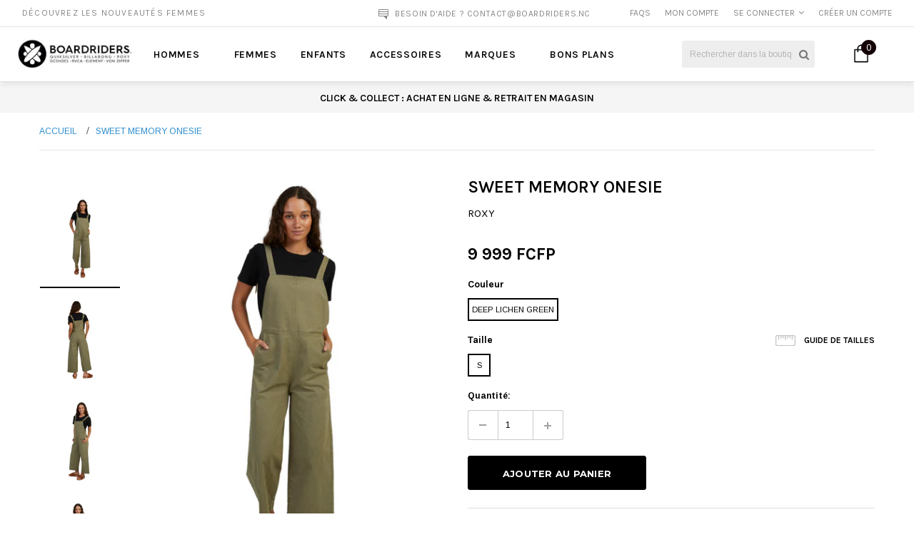

--- FILE ---
content_type: text/javascript
request_url: https://boardriders.nc/cdn/shop/t/2/assets/jquery.mmenu.min.all.js?v=50011087606942524191615505208
body_size: 9031
content:
(function(e){function n(){e[t].glbl||(l={$wndw:e(window),$html:e("html"),$body:e("body")},a={},i={},r={},e.each([a,i,r],function(e2,n2){n2.add=function(e3){e3=e3.split(" ");for(var t2=0,s2=e3.length;s2>t2;t2++)n2[e3[t2]]=n2.mm(e3[t2])}}),a.mm=function(e2){return"mm-"+e2},a.add("wrapper menu panels panel nopanel current highest opened subopened navbar hasnavbar title btn prev next listview nolistview inset vertical selected divider spacer hidden fullsubopen"),a.umm=function(e2){return e2.slice(0,3)=="mm-"&&(e2=e2.slice(3)),e2},i.mm=function(e2){return"mm-"+e2},i.add("parent sub"),r.mm=function(e2){return e2+".mm"},r.add("transitionend webkitTransitionEnd mousedown mouseup touchstart touchmove touchend click keydown"),e[t]._c=a,e[t]._d=i,e[t]._e=r,e[t].glbl=l)}var t="mmenu",s="5.5.3";if(!(e[t]&&e[t].version>s)){e[t]=function(e2,n2,t2){this.$menu=e2,this._api=["bind","init","update","setSelected","getInstance","openPanel","closePanel","closeAllPanels"],this.opts=n2,this.conf=t2,this.vars={},this.cbck={},typeof this.___deprecated=="function"&&this.___deprecated(),this._initMenu(),this._initAnchors();var s2=this.$pnls.children();return this._initAddons(),this.init(s2),typeof this.___debug=="function"&&this.___debug(),this},e[t].version=s,e[t].addons={},e[t].uniqueId=0,e[t].defaults={extensions:[],navbar:{add:!0,title:"Menu",titleLink:"panel"},onClick:{setSelected:!0},slidingSubmenus:!0},e[t].configuration={classNames:{divider:"Divider",inset:"Inset",panel:"Panel",selected:"Selected",spacer:"Spacer",vertical:"Vertical"},clone:!1,openingInterval:25,panelNodetype:"ul, ol, div",transitionDuration:400},e[t].prototype={init:function(e2){e2=e2.not("."+a.nopanel),e2=this._initPanels(e2),this.trigger("init",e2),this.trigger("update")},update:function(){this.trigger("update")},setSelected:function(e2){this.$menu.find("."+a.listview).children().removeClass(a.selected),e2.addClass(a.selected),this.trigger("setSelected",e2)},openPanel:function(n2){var s2=n2.parent();if(s2.hasClass(a.vertical)){var i2=s2.parents("."+a.subopened);if(i2.length)return this.openPanel(i2.first());s2.addClass(a.opened)}else{if(n2.hasClass(a.current))return;var r2=this.$pnls.children("."+a.panel),l2=r2.filter("."+a.current);r2.removeClass(a.highest).removeClass(a.current).not(n2).not(l2).not("."+a.vertical).addClass(a.hidden),e[t].support.csstransitions||l2.addClass(a.hidden),n2.hasClass(a.opened)?n2.nextAll("."+a.opened).addClass(a.highest).removeClass(a.opened).removeClass(a.subopened):(n2.addClass(a.highest),l2.addClass(a.subopened)),n2.removeClass(a.hidden).addClass(a.current),setTimeout(function(){n2.removeClass(a.subopened).addClass(a.opened)},this.conf.openingInterval)}this.trigger("openPanel",n2)},closePanel:function(e2){var n2=e2.parent();n2.hasClass(a.vertical)&&(n2.removeClass(a.opened),this.trigger("closePanel",e2))},closeAllPanels:function(){this.$menu.find("."+a.listview).children().removeClass(a.selected).filter("."+a.vertical).removeClass(a.opened);var e2=this.$pnls.children("."+a.panel),n2=e2.first();this.$pnls.children("."+a.panel).not(n2).removeClass(a.subopened).removeClass(a.opened).removeClass(a.current).removeClass(a.highest).addClass(a.hidden),this.openPanel(n2)},togglePanel:function(e2){var n2=e2.parent();n2.hasClass(a.vertical)&&this[n2.hasClass(a.opened)?"closePanel":"openPanel"](e2)},getInstance:function(){return this},bind:function(e2,n2){this.cbck[e2]=this.cbck[e2]||[],this.cbck[e2].push(n2)},trigger:function(){var e2=this,n2=Array.prototype.slice.call(arguments),t2=n2.shift();if(this.cbck[t2])for(var s2=0,a2=this.cbck[t2].length;a2>s2;s2++)this.cbck[t2][s2].apply(e2,n2)},_initMenu:function(){this.opts.offCanvas&&this.conf.clone&&(this.$menu=this.$menu.clone(!0),this.$menu.add(this.$menu.find("[id]")).filter("[id]").each(function(){e(this).attr("id",a.mm(e(this).attr("id")))})),this.$menu.contents().each(function(){e(this)[0].nodeType==3&&e(this).remove()}),this.$pnls=e('<div class="'+a.panels+'" />').append(this.$menu.children(this.conf.panelNodetype)).prependTo(this.$menu),this.$menu.parent().addClass(a.wrapper);var n2=[a.menu];this.opts.slidingSubmenus||n2.push(a.vertical),this.opts.extensions=this.opts.extensions.length?"mm-"+this.opts.extensions.join(" mm-"):"",this.opts.extensions&&n2.push(this.opts.extensions),this.$menu.addClass(n2.join(" "))},_initPanels:function(n2){var t2=this,s2=this.__findAddBack(n2,"ul, ol");this.__refactorClass(s2,this.conf.classNames.inset,"inset").addClass(a.nolistview+" "+a.nopanel),s2.not("."+a.nolistview).addClass(a.listview);var r2=this.__findAddBack(n2,"."+a.listview).children();this.__refactorClass(r2,this.conf.classNames.selected,"selected"),this.__refactorClass(r2,this.conf.classNames.divider,"divider"),this.__refactorClass(r2,this.conf.classNames.spacer,"spacer"),this.__refactorClass(this.__findAddBack(n2,"."+this.conf.classNames.panel),this.conf.classNames.panel,"panel");var l2=e(),d=n2.add(n2.find("."+a.panel)).add(this.__findAddBack(n2,"."+a.listview).children().children(this.conf.panelNodetype)).not("."+a.nopanel);this.__refactorClass(d,this.conf.classNames.vertical,"vertical"),this.opts.slidingSubmenus||d.addClass(a.vertical),d.each(function(){var n3=e(this),s3=n3;n3.is("ul, ol")?(n3.wrap('<div class="'+a.panel+'" />'),s3=n3.parent()):s3.addClass(a.panel);var i2=n3.attr("id");n3.removeAttr("id"),s3.attr("id",i2||t2.__getUniqueId()),n3.hasClass(a.vertical)&&(n3.removeClass(t2.conf.classNames.vertical),s3.add(s3.parent()).addClass(a.vertical)),l2=l2.add(s3)});var o=e("."+a.panel,this.$menu);l2.each(function(){var n3=e(this),s3=n3.parent(),r3=s3.children("a, span").first();if(s3.is("."+a.panels)||(s3.data(i.sub,n3),n3.data(i.parent,s3)),!s3.children("."+a.next).length&&s3.parent().is("."+a.listview)){var l3=n3.attr("id"),d2=e('<a class="'+a.next+'" href="#'+l3+'" data-target="#'+l3+'" />').insertBefore(r3);r3.is("span")&&d2.addClass(a.fullsubopen)}if(!n3.children("."+a.navbar).length&&!s3.hasClass(a.vertical)){if(s3.parent().is("."+a.listview))var s3=s3.closest("."+a.panel);else var r3=s3.closest("."+a.panel).find('a[href="#'+n3.attr("id")+'"]').first(),s3=r3.closest("."+a.panel);var o2=e('<div class="'+a.navbar+'" />');if(s3.length){var l3=s3.attr("id");switch(t2.opts.navbar.titleLink){case"anchor":_url=r3.attr("href");break;case"panel":case"parent":_url="#"+l3;break;case"none":default:_url=!1}o2.append('<a class="'+a.btn+" "+a.prev+'" href="#'+l3+'" data-target="#'+l3+'" />').append(e('<a class="'+a.title+'"'+(_url?' href="'+_url+'"':"")+" />").text(r3.text())).prependTo(n3),t2.opts.navbar.add&&n3.addClass(a.hasnavbar)}else t2.opts.navbar.title&&(o2.append('<a class="'+a.title+'">'+t2.opts.navbar.title+"</a>").prependTo(n3),t2.opts.navbar.add&&n3.addClass(a.hasnavbar))}});var c=this.__findAddBack(n2,"."+a.listview).children("."+a.selected).removeClass(a.selected).last().addClass(a.selected);c.add(c.parentsUntil("."+a.menu,"li")).filter("."+a.vertical).addClass(a.opened).end().not("."+a.vertical).each(function(){e(this).parentsUntil("."+a.menu,"."+a.panel).not("."+a.vertical).first().addClass(a.opened).parentsUntil("."+a.menu,"."+a.panel).not("."+a.vertical).first().addClass(a.opened).addClass(a.subopened)}),c.children("."+a.panel).not("."+a.vertical).addClass(a.opened).parentsUntil("."+a.menu,"."+a.panel).not("."+a.vertical).first().addClass(a.opened).addClass(a.subopened);var h=o.filter("."+a.opened);return h.length||(h=l2.first()),h.addClass(a.opened).last().addClass(a.current),l2.not("."+a.vertical).not(h.last()).addClass(a.hidden).end().appendTo(this.$pnls),l2},_initAnchors:function(){var n2=this;l.$body.on(r.click+"-oncanvas","a[href]",function(s2){var i2=e(this),r2=!1,l2=n2.$menu.find(i2).length;for(var d in e[t].addons)if(r2=e[t].addons[d].clickAnchor.call(n2,i2,l2))break;if(!r2&&l2){var o=i2.attr("href");if(o.length>1&&o.slice(0,1)=="#")try{var c=e(o,n2.$menu);c.is("."+a.panel)&&(r2=!0,n2[i2.parent().hasClass(a.vertical)?"togglePanel":"openPanel"](c))}catch(h){}}if(r2&&s2.preventDefault(),!r2&&l2&&i2.is("."+a.listview+" > li > a")&&!i2.is('[rel="external"]')&&!i2.is('[target="_blank"]')){n2.__valueOrFn(n2.opts.onClick.setSelected,i2)&&n2.setSelected(e(s2.target).parent());var p=n2.__valueOrFn(n2.opts.onClick.preventDefault,i2,o.slice(0,1)=="#");p&&s2.preventDefault(),n2.__valueOrFn(n2.opts.onClick.close,i2,p)&&n2.close()}})},_initAddons:function(){for(var n2 in e[t].addons)e[t].addons[n2].add.call(this),e[t].addons[n2].add=function(){};for(var n2 in e[t].addons)e[t].addons[n2].setup.call(this)},__api:function(){var n2=this,t2={};return e.each(this._api,function(){var e2=this;t2[e2]=function(){var s2=n2[e2].apply(n2,arguments);return typeof s2=="undefined"?t2:s2}}),t2},__valueOrFn:function(e2,n2,t2){return typeof e2=="function"?e2.call(n2[0]):typeof e2=="undefined"&&typeof t2!="undefined"?t2:e2},__refactorClass:function(e2,n2,t2){return e2.filter("."+n2).removeClass(n2).addClass(a[t2])},__findAddBack:function(e2,n2){return e2.find(n2).add(e2.filter(n2))},__filterListItems:function(e2){return e2.not("."+a.divider).not("."+a.hidden)},__transitionend:function(e2,n2,t2){var s2=!1,a2=function(){s2||n2.call(e2[0]),s2=!0};e2.one(r.transitionend,a2),e2.one(r.webkitTransitionEnd,a2),setTimeout(a2,1.1*t2)},__getUniqueId:function(){return a.mm(e[t].uniqueId++)}},e.fn[t]=function(s2,a2){return n(),s2=e.extend(!0,{},e[t].defaults,s2),a2=e.extend(!0,{},e[t].configuration,a2),this.each(function(){var n2=e(this);if(!n2.data(t)){var i2=new e[t](n2,s2,a2);n2.data(t,i2.__api())}})},e[t].support={touch:"ontouchstart"in window||navigator.msMaxTouchPoints,csstransitions:function(){if(typeof Modernizr!="undefined"&&typeof Modernizr.csstransitions!="undefined")return Modernizr.csstransitions;var e2=document.body||document.documentElement,n2=e2.style,t2="transition";if(typeof n2[t2]=="string")return!0;var s2=["Moz","webkit","Webkit","Khtml","O","ms"];t2=t2.charAt(0).toUpperCase()+t2.substr(1);for(var a2=0;a2<s2.length;a2++)if(typeof n2[s2[a2]+t2]=="string")return!0;return!1}()};var a,i,r,l}})(jQuery),function(e){var t="mmenu",o="offCanvas";e[t].addons[o]={setup:function(){if(this.opts[o]){var s2=this.opts[o],i2=this.conf[o];a=e[t].glbl,this._api=e.merge(this._api,["open","close","setPage"]),(s2.position=="top"||s2.position=="bottom")&&(s2.zposition="front"),typeof i2.pageSelector!="string"&&(i2.pageSelector="> "+i2.pageNodetype),a.$allMenus=(a.$allMenus||e()).add(this.$menu),this.vars.opened=!1;var r=[n.offcanvas];s2.position!="left"&&r.push(n.mm(s2.position)),s2.zposition!="back"&&r.push(n.mm(s2.zposition)),this.$menu.addClass(r.join(" ")).parent().removeClass(n.wrapper),this.setPage(a.$page),this._initBlocker(),this["_initWindow_"+o](),this.$menu[i2.menuInjectMethod+"To"](i2.menuWrapperSelector)}},add:function(){n=e[t]._c,s=e[t]._d,i=e[t]._e,n.add("offcanvas slideout blocking modal background opening blocker page"),s.add("style"),i.add("resize")},clickAnchor:function(e2){if(!this.opts[o])return!1;var t2=this.$menu.attr("id");if(t2&&t2.length&&(this.conf.clone&&(t2=n.umm(t2)),e2.is('[href="#'+t2+'"]')))return this.open(),!0;if(a.$page){var t2=a.$page.first().attr("id");return t2&&t2.length&&e2.is('[href="#'+t2+'"]')?(this.close(),!0):!1}}},e[t].defaults[o]={position:"left",zposition:"back",blockUI:!0,moveBackground:!0},e[t].configuration[o]={pageNodetype:"div",pageSelector:null,noPageSelector:[],wrapPageIfNeeded:!0,menuWrapperSelector:"body",menuInjectMethod:"prepend"},e[t].prototype.open=function(){if(!this.vars.opened){var e2=this;this._openSetup(),setTimeout(function(){e2._openFinish()},this.conf.openingInterval),this.trigger("open")}},e[t].prototype._openSetup=function(){var t2=this,r=this.opts[o];this.closeAllOthers(),a.$page.each(function(){e(this).data(s.style,e(this).attr("style")||"")}),a.$wndw.trigger(i.resize+"-"+o,[!0]);var p=[n.opened];r.blockUI&&p.push(n.blocking),r.blockUI=="modal"&&p.push(n.modal),r.moveBackground&&p.push(n.background),r.position!="left"&&p.push(n.mm(this.opts[o].position)),r.zposition!="back"&&p.push(n.mm(this.opts[o].zposition)),this.opts.extensions&&p.push(this.opts.extensions),a.$html.addClass(p.join(" ")),setTimeout(function(){t2.vars.opened=!0},this.conf.openingInterval),this.$menu.addClass(n.current+" "+n.opened)},e[t].prototype._openFinish=function(){var e2=this;this.__transitionend(a.$page.first(),function(){e2.trigger("opened")},this.conf.transitionDuration),a.$html.addClass(n.opening),this.trigger("opening")},e[t].prototype.close=function(){if(this.vars.opened){var t2=this;this.__transitionend(a.$page.first(),function(){t2.$menu.removeClass(n.current).removeClass(n.opened),a.$html.removeClass(n.opened).removeClass(n.blocking).removeClass(n.modal).removeClass(n.background).removeClass(n.mm(t2.opts[o].position)).removeClass(n.mm(t2.opts[o].zposition)),t2.opts.extensions&&a.$html.removeClass(t2.opts.extensions),a.$page.each(function(){e(this).attr("style",e(this).data(s.style))}),t2.vars.opened=!1,t2.trigger("closed")},this.conf.transitionDuration),a.$html.removeClass(n.opening),this.trigger("close"),this.trigger("closing")}},e[t].prototype.closeAllOthers=function(){a.$allMenus.not(this.$menu).each(function(){var o2=e(this).data(t);o2&&o2.close&&o2.close()})},e[t].prototype.setPage=function(t2){var s2=this,i2=this.conf[o];t2&&t2.length||(t2=a.$body.find(i2.pageSelector),i2.noPageSelector.length&&(t2=t2.not(i2.noPageSelector.join(", "))),t2.length>1&&i2.wrapPageIfNeeded&&(t2=t2.wrapAll("<"+this.conf[o].pageNodetype+" />").parent())),t2.each(function(){e(this).attr("id",e(this).attr("id")||s2.__getUniqueId())}),t2.addClass(n.page+" "+n.slideout),a.$page=t2,this.trigger("setPage",t2)},e[t].prototype["_initWindow_"+o]=function(){a.$wndw.off(i.keydown+"-"+o).on(i.keydown+"-"+o,function(e3){return a.$html.hasClass(n.opened)&&e3.keyCode==9?(e3.preventDefault(),!1):void 0});var e2=0;a.$wndw.off(i.resize+"-"+o).on(i.resize+"-"+o,function(t2,o2){if(a.$page.length==1&&(o2||a.$html.hasClass(n.opened))){var s2=a.$wndw.height();(o2||s2!=e2)&&(e2=s2,a.$page.css("minHeight",s2))}})},e[t].prototype._initBlocker=function(){var t2=this;this.opts[o].blockUI&&(a.$blck||(a.$blck=e('<div id="'+n.blocker+'" class="'+n.slideout+'" />')),a.$blck.appendTo(a.$body).off(i.touchstart+"-"+o+" "+i.touchmove+"-"+o).on(i.touchstart+"-"+o+" "+i.touchmove+"-"+o,function(e2){e2.preventDefault(),e2.stopPropagation(),a.$blck.trigger(i.mousedown+"-"+o)}).off(i.mousedown+"-"+o).on(i.mousedown+"-"+o,function(e2){e2.preventDefault(),a.$html.hasClass(n.modal)||(t2.closeAllOthers(),t2.close())}))};var n,s,i,a}(jQuery),function(t){var e="mmenu",s="autoHeight";t[e].addons[s]={setup:function(){if(this.opts.offCanvas){switch(this.opts.offCanvas.position){case"left":case"right":return}var n2=this,o=this.opts[s];if(this.conf[s],h=t[e].glbl,typeof o=="boolean"&&o&&(o={height:"auto"}),typeof o!="object"&&(o={}),o=this.opts[s]=t.extend(!0,{},t[e].defaults[s],o),o.height=="auto"){this.$menu.addClass(i.autoheight);var u=function(t2){var e2=parseInt(this.$pnls.css("top"),10)||0;_bot=parseInt(this.$pnls.css("bottom"),10)||0,this.$menu.addClass(i.measureheight),t2=t2||this.$pnls.children("."+i.current),t2.is("."+i.vertical)&&(t2=t2.parents("."+i.panel).not("."+i.vertical).first()),this.$menu.height(t2.outerHeight()+e2+_bot).removeClass(i.measureheight)};this.bind("update",u),this.bind("openPanel",u),this.bind("closePanel",u),this.bind("open",u),h.$wndw.off(a.resize+"-autoheight").on(a.resize+"-autoheight",function(){u.call(n2)})}}},add:function(){i=t[e]._c,n=t[e]._d,a=t[e]._e,i.add("autoheight measureheight"),a.add("resize")},clickAnchor:function(){}},t[e].defaults[s]={height:"default"};var i,n,a,h}(jQuery),function(o){var t="mmenu",n="backButton";o[t].addons[n]={setup:function(){if(this.opts.offCanvas){var i2=this,e2=this.opts[n];if(this.conf[n],a=o[t].glbl,typeof e2=="boolean"&&(e2={close:e2}),typeof e2!="object"&&(e2={}),e2=o.extend(!0,{},o[t].defaults[n],e2),e2.close){var c="#"+i2.$menu.attr("id");this.bind("opened",function(){location.hash!=c&&history.pushState(null,document.title,c)}),o(window).on("popstate",function(o2){a.$html.hasClass(s.opened)?(o2.stopPropagation(),i2.close()):location.hash==c&&(o2.stopPropagation(),i2.open())})}}},add:function(){return window.history&&window.history.pushState?(s=o[t]._c,i=o[t]._d,void(e=o[t]._e)):void(o[t].addons[n].setup=function(){})},clickAnchor:function(){}},o[t].defaults[n]={close:!1};var s,i,e,a}(jQuery),function(t){var n="mmenu",e="counters";t[n].addons[e]={setup:function(){var s2=this,o=this.opts[e];this.conf[e],c=t[n].glbl,typeof o=="boolean"&&(o={add:o,update:o}),typeof o!="object"&&(o={}),o=this.opts[e]=t.extend(!0,{},t[n].defaults[e],o),this.bind("init",function(n2){this.__refactorClass(t("em",n2),this.conf.classNames[e].counter,"counter")}),o.add&&this.bind("init",function(n2){n2.each(function(){var n3=t(this).data(a.parent);n3&&(n3.children("em."+i.counter).length||n3.prepend(t('<em class="'+i.counter+'" />')))})}),o.update&&this.bind("update",function(){this.$pnls.find("."+i.panel).each(function(){var n2=t(this),e2=n2.data(a.parent);if(e2){var c2=e2.children("em."+i.counter);c2.length&&(n2=n2.children("."+i.listview),n2.length&&c2.html(s2.__filterListItems(n2.children()).length))}})})},add:function(){i=t[n]._c,a=t[n]._d,s=t[n]._e,i.add("counter search noresultsmsg")},clickAnchor:function(){}},t[n].defaults[e]={add:!1,update:!1},t[n].configuration.classNames[e]={counter:"Counter"};var i,a,s,c}(jQuery),function(i){var e="mmenu",s="dividers";i[e].addons[s]={setup:function(){var n2=this,a=this.opts[s];if(this.conf[s],l=i[e].glbl,typeof a=="boolean"&&(a={add:a,fixed:a}),typeof a!="object"&&(a={}),a=this.opts[s]=i.extend(!0,{},i[e].defaults[s],a),this.bind("init",function(){this.__refactorClass(i("li",this.$menu),this.conf.classNames[s].collapsed,"collapsed")}),a.add&&this.bind("init",function(e2){switch(a.addTo){case"panels":var s2=e2;break;default:var s2=i(a.addTo,this.$pnls).filter("."+d.panel)}i("."+d.divider,s2).remove(),s2.find("."+d.listview).not("."+d.vertical).each(function(){var e3="";n2.__filterListItems(i(this).children()).each(function(){var s3=i.trim(i(this).children("a, span").text()).slice(0,1).toLowerCase();s3!=e3&&s3.length&&(e3=s3,i('<li class="'+d.divider+'">'+s3+"</li>").insertBefore(this))})})}),a.collapse&&this.bind("init",function(e2){i("."+d.divider,e2).each(function(){var e3=i(this),s2=e3.nextUntil("."+d.divider,"."+d.collapsed);s2.length&&(e3.children("."+d.subopen).length||(e3.wrapInner("<span />"),e3.prepend('<a href="#" class="'+d.subopen+" "+d.fullsubopen+'" />')))})}),a.fixed){var o=function(e2){e2=e2||this.$pnls.children("."+d.current);var s2=e2.find("."+d.divider).not("."+d.hidden);if(s2.length){this.$menu.addClass(d.hasdividers);var n3=e2.scrollTop()||0,t2="";e2.is(":visible")&&e2.find("."+d.divider).not("."+d.hidden).each(function(){i(this).position().top+n3<n3+1&&(t2=i(this).text())}),this.$fixeddivider.text(t2)}else this.$menu.removeClass(d.hasdividers)};this.$fixeddivider=i('<ul class="'+d.listview+" "+d.fixeddivider+'"><li class="'+d.divider+'"></li></ul>').prependTo(this.$pnls).children(),this.bind("openPanel",o),this.bind("init",function(e2){e2.off(t.scroll+"-dividers "+t.touchmove+"-dividers").on(t.scroll+"-dividers "+t.touchmove+"-dividers",function(){o.call(n2,i(this))})})}},add:function(){d=i[e]._c,n=i[e]._d,t=i[e]._e,d.add("collapsed uncollapsed fixeddivider hasdividers"),t.add("scroll")},clickAnchor:function(i2,e2){if(this.opts[s].collapse&&e2){var n2=i2.parent();if(n2.is("."+d.divider)){var t2=n2.nextUntil("."+d.divider,"."+d.collapsed);return n2.toggleClass(d.opened),t2[n2.hasClass(d.opened)?"addClass":"removeClass"](d.uncollapsed),!0}}return!1}},i[e].defaults[s]={add:!1,addTo:"panels",fixed:!1,collapse:!1},i[e].configuration.classNames[s]={collapsed:"Collapsed"};var d,n,t,l}(jQuery),function(e){function t(e2,t2,n2){return t2>e2&&(e2=t2),e2>n2&&(e2=n2),e2}var n="mmenu",o="dragOpen";e[n].addons[o]={setup:function(){if(this.opts.offCanvas){var i2=this,a2=this.opts[o],p=this.conf[o];if(r=e[n].glbl,typeof a2=="boolean"&&(a2={open:a2}),typeof a2!="object"&&(a2={}),a2=this.opts[o]=e.extend(!0,{},e[n].defaults[o],a2),a2.open){var d,f,c,u,h,l={},m=0,g=!1,v=!1,w=0,_=0;switch(this.opts.offCanvas.position){case"left":case"right":l.events="panleft panright",l.typeLower="x",l.typeUpper="X",v="width";break;case"top":case"bottom":l.events="panup pandown",l.typeLower="y",l.typeUpper="Y",v="height"}switch(this.opts.offCanvas.position){case"right":case"bottom":l.negative=!0,u=function(e2){e2>=r.$wndw[v]()-a2.maxStartPos&&(m=1)};break;default:l.negative=!1,u=function(e2){e2<=a2.maxStartPos&&(m=1)}}switch(this.opts.offCanvas.position){case"left":l.open_dir="right",l.close_dir="left";break;case"right":l.open_dir="left",l.close_dir="right";break;case"top":l.open_dir="down",l.close_dir="up";break;case"bottom":l.open_dir="up",l.close_dir="down"}switch(this.opts.offCanvas.zposition){case"front":h=function(){return this.$menu};break;default:h=function(){return e("."+s.slideout)}}var b=this.__valueOrFn(a2.pageNode,this.$menu,r.$page);typeof b=="string"&&(b=e(b));var y=new Hammer(b[0],a2.vendors.hammer);y.on("panstart",function(e2){u(e2.center[l.typeLower]),r.$slideOutNodes=h(),g=l.open_dir}).on(l.events+" panend",function(e2){m>0&&e2.preventDefault()}).on(l.events,function(e2){if(d=e2["delta"+l.typeUpper],l.negative&&(d=-d),d!=w&&(g=d>=w?l.open_dir:l.close_dir),w=d,w>a2.threshold&&m==1){if(r.$html.hasClass(s.opened))return;m=2,i2._openSetup(),i2.trigger("opening"),r.$html.addClass(s.dragging),_=t(r.$wndw[v]()*p[v].perc,p[v].min,p[v].max)}m==2&&(f=t(w,10,_)-(i2.opts.offCanvas.zposition=="front"?_:0),l.negative&&(f=-f),c="translate"+l.typeUpper+"("+f+"px )",r.$slideOutNodes.css({"-webkit-transform":"-webkit-"+c,transform:c}))}).on("panend",function(){m==2&&(r.$html.removeClass(s.dragging),r.$slideOutNodes.css("transform",""),i2[g==l.open_dir?"_openFinish":"close"]()),m=0})}}},add:function(){return typeof Hammer!="function"||Hammer.VERSION<2?void(e[n].addons[o].setup=function(){}):(s=e[n]._c,i=e[n]._d,a=e[n]._e,void s.add("dragging"))},clickAnchor:function(){}},e[n].defaults[o]={open:!1,maxStartPos:100,threshold:50,vendors:{hammer:{}}},e[n].configuration[o]={width:{perc:.8,min:140,max:440},height:{perc:.8,min:140,max:880}};var s,i,a,r}(jQuery),function(s){var i="mmenu",t="fixedElements";s[i].addons[t]={setup:function(){if(this.opts.offCanvas){var n2=this.opts[t];this.conf[t],d=s[i].glbl,n2=this.opts[t]=s.extend(!0,{},s[i].defaults[t],n2);var a2=function(s2){var i2=this.conf.classNames[t].fixed;this.__refactorClass(s2.find("."+i2),i2,"slideout").appendTo(d.$body)};a2.call(this,d.$page),this.bind("setPage",a2)}},add:function(){n=s[i]._c,a=s[i]._d,e=s[i]._e,n.add("fixed")},clickAnchor:function(){}},s[i].configuration.classNames[t]={fixed:"Fixed"};var n,a,e,d}(jQuery),function(e){var n="mmenu",i="iconPanels";e[n].addons[i]={setup:function(){var a2=this,l2=this.opts[i];if(this.conf[i],d=e[n].glbl,typeof l2=="boolean"&&(l2={add:l2}),typeof l2=="number"&&(l2={add:!0,visible:l2}),typeof l2!="object"&&(l2={}),l2=this.opts[i]=e.extend(!0,{},e[n].defaults[i],l2),l2.visible++,l2.add){this.$menu.addClass(s.iconpanel);for(var t=[],o=0;o<=l2.visible;o++)t.push(s.iconpanel+"-"+o);t=t.join(" ");var c=function(n2){var i2=a2.$pnls.children("."+s.panel).removeClass(t),d2=i2.filter("."+s.subopened);d2.removeClass(s.hidden).add(n2).slice(-l2.visible).each(function(n3){e(this).addClass(s.iconpanel+"-"+n3)})};this.bind("openPanel",c),this.bind("init",function(n2){c.call(a2,a2.$pnls.children("."+s.current)),l2.hideNavbars&&n2.removeClass(s.hasnavbar),n2.each(function(){e(this).children("."+s.subblocker).length||e(this).prepend('<a href="#'+e(this).closest("."+s.panel).attr("id")+'" class="'+s.subblocker+'" />')})})}},add:function(){s=e[n]._c,a=e[n]._d,l=e[n]._e,s.add("iconpanel subblocker")},clickAnchor:function(){}},e[n].defaults[i]={add:!1,visible:3,hideNavbars:!1};var s,a,l,d}(jQuery),function(n){var a="mmenu",t="navbars";n[a].addons[t]={setup:function(){var r2=this,s2=this.opts[t],c=this.conf[t];if(i=n[a].glbl,typeof s2!="undefined"){s2 instanceof Array||(s2=[s2]);var d={};n.each(s2,function(i2){var o2=s2[i2];typeof o2=="boolean"&&o2&&(o2={}),typeof o2!="object"&&(o2={}),typeof o2.content=="undefined"&&(o2.content=["prev","title"]),o2.content instanceof Array||(o2.content=[o2.content]),o2=n.extend(!0,{},r2.opts.navbar,o2);var l=o2.position,h=o2.height;typeof h!="number"&&(h=1),h=Math.min(4,Math.max(1,h)),l!="bottom"&&(l="top"),d[l]||(d[l]=0),d[l]++;var f=n("<div />").addClass(e.navbar+" "+e.navbar+"-"+l+" "+e.navbar+"-"+l+"-"+d[l]+" "+e.navbar+"-size-"+h);d[l]+=h-1;for(var v=0,p=o2.content.length;p>v;v++){var u=n[a].addons[t][o2.content[v]]||!1;u?u.call(r2,f,o2,c):(u=o2.content[v],u instanceof n||(u=n(o2.content[v])),u.each(function(){f.append(n(this))}))}var b=Math.ceil(f.children().not("."+e.btn).length/h);b>1&&f.addClass(e.navbar+"-content-"+b),f.children("."+e.btn).length&&f.addClass(e.hasbtns),f.prependTo(r2.$menu)});for(var o in d)r2.$menu.addClass(e.hasnavbar+"-"+o+"-"+d[o])}},add:function(){e=n[a]._c,r=n[a]._d,s=n[a]._e,e.add("close hasbtns")},clickAnchor:function(){}},n[a].configuration[t]={breadcrumbSeparator:"/"},n[a].configuration.classNames[t]={panelTitle:"Title",panelNext:"Next",panelPrev:"Prev"};var e,r,s,i}(jQuery),function(n){var a="mmenu",t="navbars",e="breadcrumbs";n[a].addons[t][e]=function(t2,e2,r){var s=n[a]._c,i=n[a]._d;s.add("breadcrumbs separator"),t2.append('<span class="'+s.breadcrumbs+'"></span>'),this.bind("init",function(a2){a2.removeClass(s.hasnavbar).each(function(){for(var a3=[],t3=n(this),e3=n('<span class="'+s.breadcrumbs+'"></span>'),c2=n(this).children().first(),d=!0;c2&&c2.length;){c2.is("."+s.panel)||(c2=c2.closest("."+s.panel));var o=c2.children("."+s.navbar).children("."+s.title).text();a3.unshift(d?"<span>"+o+"</span>":'<a href="#'+c2.attr("id")+'">'+o+"</a>"),d=!1,c2=c2.data(i.parent)}e3.append(a3.join('<span class="'+s.separator+'">'+r.breadcrumbSeparator+"</span>")).appendTo(t3.children("."+s.navbar))})});var c=function(){var n2=this.$pnls.children("."+s.current),a2=t2.find("."+s.breadcrumbs),e3=n2.children("."+s.navbar).children("."+s.breadcrumbs);a2.html(e3.html())};this.bind("openPanel",c),this.bind("init",c)}}(jQuery),function(n){var a="mmenu",t="navbars",e="close";n[a].addons[t][e]=function(t2){var e2=n[a]._c,r=n[a].glbl;t2.append('<a class="'+e2.close+" "+e2.btn+'" href="#"></a>');var s=function(n2){t2.find("."+e2.close).attr("href","#"+n2.attr("id"))};s.call(this,r.$page),this.bind("setPage",s)}}(jQuery),function(n){var a="mmenu",t="navbars",e="next";n[a].addons[t][e]=function(e2){var r=n[a]._c;e2.append('<a class="'+r.next+" "+r.btn+'" href="#"></a>');var s=function(n2){n2=n2||this.$pnls.children("."+r.current);var a2=e2.find("."+r.next),s2=n2.find("."+this.conf.classNames[t].panelNext),i=s2.attr("href"),c=s2.html();a2[i?"attr":"removeAttr"]("href",i),a2[i||c?"removeClass":"addClass"](r.hidden),a2.html(c)};this.bind("openPanel",s),this.bind("init",function(){s.call(this)})}}(jQuery),function(n){var a="mmenu",t="navbars",e="prev";n[a].addons[t][e]=function(e2){var r=n[a]._c;e2.append('<a class="'+r.prev+" "+r.btn+'" href="#"></a>'),this.bind("init",function(n2){n2.removeClass(r.hasnavbar)});var s=function(){var n2=this.$pnls.children("."+r.current),a2=e2.find("."+r.prev),s2=n2.find("."+this.conf.classNames[t].panelPrev);s2.length||(s2=n2.children("."+r.navbar).children("."+r.prev));var i=s2.attr("href"),c=s2.html();a2[i?"attr":"removeAttr"]("href",i),a2[i||c?"removeClass":"addClass"](r.hidden),a2.html(c)};this.bind("openPanel",s),this.bind("init",s)}}(jQuery),function(n){var a="mmenu",t="navbars",e="searchfield";n[a].addons[t][e]=function(t2){var e2=n[a]._c,r=n('<div class="'+e2.search+'" />').appendTo(t2);typeof this.opts.searchfield!="object"&&(this.opts.searchfield={}),this.opts.searchfield.add=!0,this.opts.searchfield.addTo=r}}(jQuery),function(n){var a="mmenu",t="navbars",e="title";n[a].addons[t][e]=function(e2,r){var s=n[a]._c;e2.append('<a class="'+s.title+'"></a>');var i=function(n2){n2=n2||this.$pnls.children("."+s.current);var a2=e2.find("."+s.title),i2=n2.find("."+this.conf.classNames[t].panelTitle);i2.length||(i2=n2.children("."+s.navbar).children("."+s.title));var c=i2.attr("href"),d=i2.html()||r.title;a2[c?"attr":"removeAttr"]("href",c),a2[c||d?"removeClass":"addClass"](s.hidden),a2.html(d)};this.bind("openPanel",i),this.bind("init",function(){i.call(this)})}}(jQuery),function(e){function s(e2){switch(e2){case 9:case 16:case 17:case 18:case 37:case 38:case 39:case 40:return!0}return!1}var n="mmenu",a="searchfield";e[n].addons[a]={setup:function(){var o=this,d=this.opts[a],c=this.conf[a];r=e[n].glbl,typeof d=="boolean"&&(d={add:d}),typeof d!="object"&&(d={}),d=this.opts[a]=e.extend(!0,{},e[n].defaults[a],d),this.bind("close",function(){this.$menu.find("."+l.search).find("input").blur()}),this.bind("init",function(n2){if(d.add){switch(d.addTo){case"panels":var a2=n2;break;default:var a2=e(d.addTo,this.$menu)}a2.each(function(){var s2=e(this);if(!s2.is("."+l.panel)||!s2.is("."+l.vertical)){if(!s2.children("."+l.search).length){var n3=c.form?"form":"div",a3=e("<"+n3+' class="'+l.search+'" />');if(c.form&&typeof c.form=="object")for(var t2 in c.form)a3.attr(t2,c.form[t2]);a3.append('<input placeholder="'+d.placeholder+'" type="text" autocomplete="off" />'),s2.hasClass(l.search)?s2.replaceWith(a3):s2.prepend(a3).addClass(l.hassearch)}if(d.noResults){var i2=s2.closest("."+l.panel).length;if(i2||(s2=o.$pnls.children("."+l.panel).first()),!s2.children("."+l.noresultsmsg).length){var r2=s2.children("."+l.listview).first();e('<div class="'+l.noresultsmsg+'" />').append(d.noResults)[r2.length?"insertAfter":"prependTo"](r2.length?r2:s2)}}}}),d.search&&e("."+l.search,this.$menu).each(function(){var n3=e(this),a3=n3.closest("."+l.panel).length;if(a3)var r2=n3.closest("."+l.panel),c2=r2;else var r2=e("."+l.panel,o.$menu),c2=o.$menu;var h=n3.children("input"),u=o.__findAddBack(r2,"."+l.listview).children("li"),f=u.filter("."+l.divider),p=o.__filterListItems(u),v="> a",m=v+", > span",b=function(){var s2=h.val().toLowerCase();r2.scrollTop(0),p.add(f).addClass(l.hidden).find("."+l.fullsubopensearch).removeClass(l.fullsubopen).removeClass(l.fullsubopensearch),p.each(function(){var n4=e(this),a4=v;(d.showTextItems||d.showSubPanels&&n4.find("."+l.next))&&(a4=m),e(a4,n4).text().toLowerCase().indexOf(s2)>-1&&n4.add(n4.prevAll("."+l.divider).first()).removeClass(l.hidden)}),d.showSubPanels&&r2.each(function(){var s3=e(this);o.__filterListItems(s3.find("."+l.listview).children()).each(function(){var s4=e(this),n4=s4.data(t.sub);s4.removeClass(l.nosubresults),n4&&n4.find("."+l.listview).children().removeClass(l.hidden)})}),e(r2.get().reverse()).each(function(s3){var n4=e(this),i2=n4.data(t.parent);i2&&(o.__filterListItems(n4.find("."+l.listview).children()).length?(i2.hasClass(l.hidden)&&i2.children("."+l.next).not("."+l.fullsubopen).addClass(l.fullsubopen).addClass(l.fullsubopensearch),i2.removeClass(l.hidden).removeClass(l.nosubresults).prevAll("."+l.divider).first().removeClass(l.hidden)):a3||(n4.hasClass(l.opened)&&setTimeout(function(){o.openPanel(i2.closest("."+l.panel))},1.5*(s3+1)*o.conf.openingInterval),i2.addClass(l.nosubresults)))}),c2[p.not("."+l.hidden).length?"removeClass":"addClass"](l.noresults),this.update()};h.off(i.keyup+"-searchfield "+i.change+"-searchfield").on(i.keyup+"-searchfield",function(e2){s(e2.keyCode)||b.call(o)}).on(i.change+"-searchfield",function(){b.call(o)})})}})},add:function(){l=e[n]._c,t=e[n]._d,i=e[n]._e,l.add("search hassearch noresultsmsg noresults nosubresults fullsubopensearch"),i.add("change keyup")},clickAnchor:function(){}},e[n].defaults[a]={add:!1,addTo:"panels",search:!0,placeholder:"Search",noResults:"No results found.",showTextItems:!1,showSubPanels:!0},e[n].configuration[a]={form:!1};var l,t,i,r}(jQuery),function(e){var a="mmenu",r="sectionIndexer";e[a].addons[r]={setup:function(){var i2=this,d=this.opts[r];this.conf[r],t=e[a].glbl,typeof d=="boolean"&&(d={add:d}),typeof d!="object"&&(d={}),d=this.opts[r]=e.extend(!0,{},e[a].defaults[r],d),this.bind("init",function(a2){if(d.add){switch(d.addTo){case"panels":var r2=a2;break;default:var r2=e(d.addTo,this.$menu).filter("."+n.panel)}r2.find("."+n.divider).closest("."+n.panel).addClass(n.hasindexer)}if(!this.$indexer&&this.$pnls.children("."+n.hasindexer).length){this.$indexer=e('<div class="'+n.indexer+'" />').prependTo(this.$pnls).append('<a href="#a">a</a><a href="#b">b</a><a href="#c">c</a><a href="#d">d</a><a href="#e">e</a><a href="#f">f</a><a href="#g">g</a><a href="#h">h</a><a href="#i">i</a><a href="#j">j</a><a href="#k">k</a><a href="#l">l</a><a href="#m">m</a><a href="#n">n</a><a href="#o">o</a><a href="#p">p</a><a href="#q">q</a><a href="#r">r</a><a href="#s">s</a><a href="#t">t</a><a href="#u">u</a><a href="#v">v</a><a href="#w">w</a><a href="#x">x</a><a href="#y">y</a><a href="#z">z</a>'),this.$indexer.children().on(s.mouseover+"-sectionindexer "+n.touchstart+"-sectionindexer",function(){var a3=e(this).attr("href").slice(1),r3=i2.$pnls.children("."+n.current),s2=r3.find("."+n.listview),t3=!1,d2=r3.scrollTop(),h=s2.position().top+parseInt(s2.css("margin-top"),10)+parseInt(s2.css("padding-top"),10)+d2;r3.scrollTop(0),s2.children("."+n.divider).not("."+n.hidden).each(function(){t3===!1&&a3==e(this).text().slice(0,1).toLowerCase()&&(t3=e(this).position().top+h)}),r3.scrollTop(t3!==!1?t3:d2)});var t2=function(e2){i2.$menu[(e2.hasClass(n.hasindexer)?"add":"remove")+"Class"](n.hasindexer)};this.bind("openPanel",t2),t2.call(this,this.$pnls.children("."+n.current))}})},add:function(){n=e[a]._c,i=e[a]._d,s=e[a]._e,n.add("indexer hasindexer"),s.add("mouseover touchstart")},clickAnchor:function(e2){return e2.parent().is("."+n.indexer)?!0:void 0}},e[a].defaults[r]={add:!1,addTo:"panels"};var n,i,s,t}(jQuery),function(t){var e="mmenu",c="toggles";t[e].addons[c]={setup:function(){var n2=this;this.opts[c],this.conf[c],l=t[e].glbl,this.bind("init",function(e2){this.__refactorClass(t("input",e2),this.conf.classNames[c].toggle,"toggle"),this.__refactorClass(t("input",e2),this.conf.classNames[c].check,"check"),t("input."+s.toggle+", input."+s.check,e2).each(function(){var e3=t(this),c2=e3.closest("li"),i2=e3.hasClass(s.toggle)?"toggle":"check",l2=e3.attr("id")||n2.__getUniqueId();c2.children('label[for="'+l2+'"]').length||(e3.attr("id",l2),c2.prepend(e3),t('<label for="'+l2+'" class="'+s[i2]+'"></label>').insertBefore(c2.children("a, span").last()))})})},add:function(){s=t[e]._c,n=t[e]._d,i=t[e]._e,s.add("toggle check")},clickAnchor:function(){}},t[e].configuration.classNames[c]={toggle:"Toggle",check:"Check"};var s,n,i,l}(jQuery);
//# sourceMappingURL=/cdn/shop/t/2/assets/jquery.mmenu.min.all.js.map?v=50011087606942524191615505208


--- FILE ---
content_type: text/javascript
request_url: https://boardriders.nc/cdn/shop/t/2/assets/bss-file-configdata.js?v=125457997202251427931655533924
body_size: -69
content:
var configDatas=[{name:"ANNIVERSAIRE 2 FOR1",priority:0,img_url:"",pages:"1,2,4,7,6",enable_allowed_countries:!1,locations:"",position:8,fixed_percent:0,width:70,height:30,product_type:1,product:"",variant:"",collection:"278792077477",collection_image:"",inventory:0,tags:"",excludeTags:"",enable_visibility_date:!1,from_date:null,to_date:null,enable_discount_range:!1,discount_type:1,discount_from:null,discount_to:null,public_img_url:"",label_text:"2FOR1",label_text_color:"#ffffff",label_text_font_size:12,label_text_background_color:"#da109a",label_text_no_image:1,label_text_in_stock:"In Stock",label_text_out_stock:"Sold out",label_shadow:0,label_opacity:100,label_border_radius:4,label_text_style:0,label_shadow_color:"#808080",label_text_enable:1,related_product_tag:"#dropdown-cart",customer_tags:null,exclude_customer_tags:null,customer_type:"allcustomers",collection_image_type:null,label_on_image:"2",first_image_tags:null,label_type:1,badge_type:0,custom_selector:null,margin_top:100,margin_bottom:0,mobile_config_label_enable:0,mobile_height_label:null,mobile_width_label:null,mobile_font_size_label:null,label_text_id:16455,emoji:null,emoji_position:null,transparent_background:null,custom_page:null,check_custom_page:null,label_unlimited_top:0,label_unlimited_left:0,label_unlimited_width:-1,label_unlimited_height:-1,margin_left:100,instock:null,enable_price_range:0,price_range_from:null,price_range_to:null,enable_product_publish:0,product_publish_from:null,product_publish_to:null,enable_countdown_timer:0,option_format_countdown:0,countdown_time:null,option_end_countdown:0,start_day_countdown:null,public_url_s3:"",enable_visibility_period:0,visibility_period:1,createdAt:"2021-05-23T03:41:05.000Z",angle:0}];
//# sourceMappingURL=/cdn/shop/t/2/assets/bss-file-configdata.js.map?v=125457997202251427931655533924
